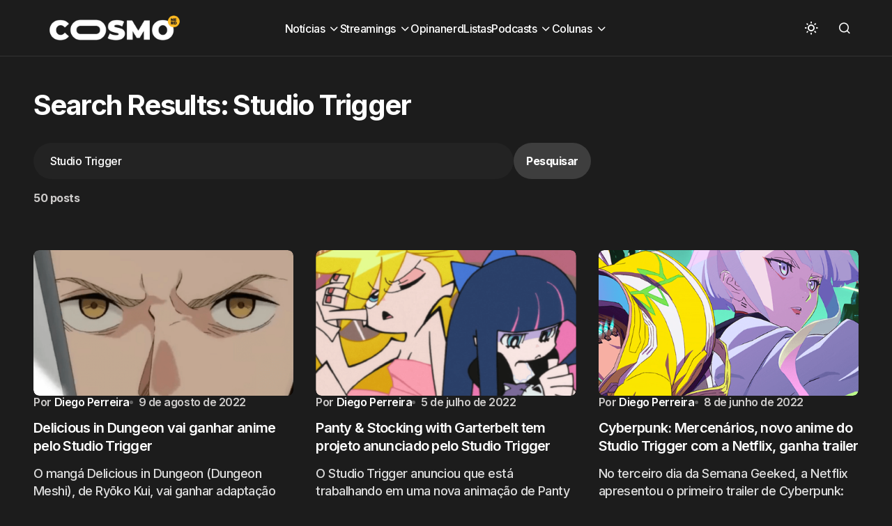

--- FILE ---
content_type: text/html; charset=UTF-8
request_url: https://cosmonerd.com.br/?s=Studio+Trigger
body_size: 14935
content:
<!doctype html>
<html lang="pt-BR">
<head>
	<meta charset="UTF-8" />
	<meta name="viewport" content="width=device-width, initial-scale=1" />
	<link rel="profile" href="https://gmpg.org/xfn/11" />

	<meta name='robots' content='noindex, follow' />
	<style>img:is([sizes="auto" i], [sizes^="auto," i]) { contain-intrinsic-size: 3000px 1500px }</style>
	
	<!-- This site is optimized with the Yoast SEO plugin v26.8 - https://yoast.com/product/yoast-seo-wordpress/ -->
	<title>Você pesquisou por Studio Trigger - CosmoNerd</title>
	<meta property="og:locale" content="pt_BR" />
	<meta property="og:type" content="article" />
	<meta property="og:title" content="Você pesquisou por Studio Trigger - CosmoNerd" />
	<meta property="og:url" content="https://cosmonerd.com.br/search/Studio Trigger/" />
	<meta property="og:site_name" content="CosmoNerd" />
	<meta name="twitter:card" content="summary_large_image" />
	<meta name="twitter:title" content="Você pesquisou por Studio Trigger - CosmoNerd" />
	<meta name="twitter:site" content="@cosmonerdbr" />
	<script type="application/ld+json" class="yoast-schema-graph">{"@context":"https://schema.org","@graph":[{"@type":["CollectionPage","SearchResultsPage"],"@id":"https://cosmonerd.com.br/?s=Studio%20Trigger","url":"https://cosmonerd.com.br/?s=Studio%20Trigger","name":"Você pesquisou por Studio Trigger - CosmoNerd","isPartOf":{"@id":"https://cosmonerd.com.br/#website"},"primaryImageOfPage":{"@id":"#primaryimage"},"image":{"@id":"#primaryimage"},"thumbnailUrl":"https://cosmonerd.com.br/wp-content/uploads/2022/08/cosmonerd-delicious-in-dungeon-anime.png","breadcrumb":{"@id":"#breadcrumb"},"inLanguage":"pt-BR"},{"@type":"ImageObject","inLanguage":"pt-BR","@id":"#primaryimage","url":"https://cosmonerd.com.br/wp-content/uploads/2022/08/cosmonerd-delicious-in-dungeon-anime.png","contentUrl":"https://cosmonerd.com.br/wp-content/uploads/2022/08/cosmonerd-delicious-in-dungeon-anime.png","width":1000,"height":450,"caption":"Delicious in Dungeon"},{"@type":"BreadcrumbList","@id":"#breadcrumb","itemListElement":[{"@type":"ListItem","position":1,"name":"Início","item":"https://cosmonerd.com.br/"},{"@type":"ListItem","position":2,"name":"Você pesquisou por Studio Trigger"}]},{"@type":"WebSite","@id":"https://cosmonerd.com.br/#website","url":"https://cosmonerd.com.br/","name":"CosmoNerd","description":"A cultura pop sem fronteiras","publisher":{"@id":"https://cosmonerd.com.br/#organization"},"alternateName":"Cosmo","potentialAction":[{"@type":"SearchAction","target":{"@type":"EntryPoint","urlTemplate":"https://cosmonerd.com.br/?s={search_term_string}"},"query-input":{"@type":"PropertyValueSpecification","valueRequired":true,"valueName":"search_term_string"}}],"inLanguage":"pt-BR"},{"@type":"Organization","@id":"https://cosmonerd.com.br/#organization","name":"CosmoNerd","alternateName":"Cosmo","url":"https://cosmonerd.com.br/","logo":{"@type":"ImageObject","inLanguage":"pt-BR","@id":"https://cosmonerd.com.br/#/schema/logo/image/","url":"https://cosmonerd.com.br/uploads//2023/02/Cosmo-2021-Branco.png","contentUrl":"https://cosmonerd.com.br/uploads//2023/02/Cosmo-2021-Branco.png","width":1240,"height":320,"caption":"CosmoNerd"},"image":{"@id":"https://cosmonerd.com.br/#/schema/logo/image/"},"sameAs":["https://www.facebook.com/cosmonerdbr","https://x.com/cosmonerdbr","https://www.instagram.com/cosmonerdbr","https://www.youtube.com/channel/UCX5sWEgwFaOrw2rGH3MNqOA"]}]}</script>
	<!-- / Yoast SEO plugin. -->


<link rel='dns-prefetch' href='//pagead2.googlesyndication.com' />
<link rel='dns-prefetch' href='//fonts.googleapis.com' />
<link rel='dns-prefetch' href='//fonts.gstatic.com' />
<link rel='dns-prefetch' href='//googleads.g.doubleclick.net' />
<link rel='dns-prefetch' href='//fundingchoicesmessages.google.com' />
<link rel='dns-prefetch' href='//www.gstatic.com' />
<link rel='dns-prefetch' href='//tpc.googlesyndication.com' />
<link href='https://fonts.gstatic.com' crossorigin rel='preconnect' />
<link rel="alternate" type="application/rss+xml" title="Feed para CosmoNerd &raquo;" href="https://cosmonerd.com.br/feed/" />
<script id="wpp-js" src="https://cosmonerd.com.br/wp-content/plugins/wordpress-popular-posts/assets/js/wpp.min.js?ver=7.3.6" data-sampling="0" data-sampling-rate="100" data-api-url="https://cosmonerd.com.br/wp-json/wordpress-popular-posts" data-post-id="0" data-token="e0ec24880b" data-lang="0" data-debug="0"></script>
<link rel="alternate" type="application/rss+xml" title="CosmoNerd &raquo; Feed do resultado da busca por &#8220;Studio Trigger&#8221;" href="https://cosmonerd.com.br/search/Studio+Trigger/feed/rss2/" />
<style id='wp-emoji-styles-inline-css'>

	img.wp-smiley, img.emoji {
		display: inline !important;
		border: none !important;
		box-shadow: none !important;
		height: 1em !important;
		width: 1em !important;
		margin: 0 0.07em !important;
		vertical-align: -0.1em !important;
		background: none !important;
		padding: 0 !important;
	}
</style>
<link rel='stylesheet' id='wp-block-library-css' href='https://cosmonerd.com.br/wp-includes/css/dist/block-library/style.min.css?ver=6.7.4' media='all' />
<style id='classic-theme-styles-inline-css'>
/*! This file is auto-generated */
.wp-block-button__link{color:#fff;background-color:#32373c;border-radius:9999px;box-shadow:none;text-decoration:none;padding:calc(.667em + 2px) calc(1.333em + 2px);font-size:1.125em}.wp-block-file__button{background:#32373c;color:#fff;text-decoration:none}
</style>
<style id='global-styles-inline-css'>
:root{--wp--preset--aspect-ratio--square: 1;--wp--preset--aspect-ratio--4-3: 4/3;--wp--preset--aspect-ratio--3-4: 3/4;--wp--preset--aspect-ratio--3-2: 3/2;--wp--preset--aspect-ratio--2-3: 2/3;--wp--preset--aspect-ratio--16-9: 16/9;--wp--preset--aspect-ratio--9-16: 9/16;--wp--preset--color--black: #000000;--wp--preset--color--cyan-bluish-gray: #abb8c3;--wp--preset--color--white: #FFFFFF;--wp--preset--color--pale-pink: #f78da7;--wp--preset--color--vivid-red: #cf2e2e;--wp--preset--color--luminous-vivid-orange: #ff6900;--wp--preset--color--luminous-vivid-amber: #fcb900;--wp--preset--color--light-green-cyan: #7bdcb5;--wp--preset--color--vivid-green-cyan: #00d084;--wp--preset--color--pale-cyan-blue: #8ed1fc;--wp--preset--color--vivid-cyan-blue: #0693e3;--wp--preset--color--vivid-purple: #9b51e0;--wp--preset--color--blue: #59BACC;--wp--preset--color--green: #58AD69;--wp--preset--color--orange: #FFBC49;--wp--preset--color--red: #e32c26;--wp--preset--color--gray-50: #f8f9fa;--wp--preset--color--gray-100: #f8f9fb;--wp--preset--color--gray-200: #E0E0E0;--wp--preset--color--primary: #1D1D1F;--wp--preset--color--secondary: #616162;--wp--preset--color--layout: #f1f1f2;--wp--preset--color--border: #E4E4E4;--wp--preset--color--divider: #1D1D1F;--wp--preset--gradient--vivid-cyan-blue-to-vivid-purple: linear-gradient(135deg,rgba(6,147,227,1) 0%,rgb(155,81,224) 100%);--wp--preset--gradient--light-green-cyan-to-vivid-green-cyan: linear-gradient(135deg,rgb(122,220,180) 0%,rgb(0,208,130) 100%);--wp--preset--gradient--luminous-vivid-amber-to-luminous-vivid-orange: linear-gradient(135deg,rgba(252,185,0,1) 0%,rgba(255,105,0,1) 100%);--wp--preset--gradient--luminous-vivid-orange-to-vivid-red: linear-gradient(135deg,rgba(255,105,0,1) 0%,rgb(207,46,46) 100%);--wp--preset--gradient--very-light-gray-to-cyan-bluish-gray: linear-gradient(135deg,rgb(238,238,238) 0%,rgb(169,184,195) 100%);--wp--preset--gradient--cool-to-warm-spectrum: linear-gradient(135deg,rgb(74,234,220) 0%,rgb(151,120,209) 20%,rgb(207,42,186) 40%,rgb(238,44,130) 60%,rgb(251,105,98) 80%,rgb(254,248,76) 100%);--wp--preset--gradient--blush-light-purple: linear-gradient(135deg,rgb(255,206,236) 0%,rgb(152,150,240) 100%);--wp--preset--gradient--blush-bordeaux: linear-gradient(135deg,rgb(254,205,165) 0%,rgb(254,45,45) 50%,rgb(107,0,62) 100%);--wp--preset--gradient--luminous-dusk: linear-gradient(135deg,rgb(255,203,112) 0%,rgb(199,81,192) 50%,rgb(65,88,208) 100%);--wp--preset--gradient--pale-ocean: linear-gradient(135deg,rgb(255,245,203) 0%,rgb(182,227,212) 50%,rgb(51,167,181) 100%);--wp--preset--gradient--electric-grass: linear-gradient(135deg,rgb(202,248,128) 0%,rgb(113,206,126) 100%);--wp--preset--gradient--midnight: linear-gradient(135deg,rgb(2,3,129) 0%,rgb(40,116,252) 100%);--wp--preset--font-size--small: 13px;--wp--preset--font-size--medium: 20px;--wp--preset--font-size--large: 36px;--wp--preset--font-size--x-large: 42px;--wp--preset--spacing--20: 0.44rem;--wp--preset--spacing--30: 0.67rem;--wp--preset--spacing--40: 1rem;--wp--preset--spacing--50: 1.5rem;--wp--preset--spacing--60: 2.25rem;--wp--preset--spacing--70: 3.38rem;--wp--preset--spacing--80: 5.06rem;--wp--preset--shadow--natural: 6px 6px 9px rgba(0, 0, 0, 0.2);--wp--preset--shadow--deep: 12px 12px 50px rgba(0, 0, 0, 0.4);--wp--preset--shadow--sharp: 6px 6px 0px rgba(0, 0, 0, 0.2);--wp--preset--shadow--outlined: 6px 6px 0px -3px rgba(255, 255, 255, 1), 6px 6px rgba(0, 0, 0, 1);--wp--preset--shadow--crisp: 6px 6px 0px rgba(0, 0, 0, 1);}:where(.is-layout-flex){gap: 0.5em;}:where(.is-layout-grid){gap: 0.5em;}body .is-layout-flex{display: flex;}.is-layout-flex{flex-wrap: wrap;align-items: center;}.is-layout-flex > :is(*, div){margin: 0;}body .is-layout-grid{display: grid;}.is-layout-grid > :is(*, div){margin: 0;}:where(.wp-block-columns.is-layout-flex){gap: 2em;}:where(.wp-block-columns.is-layout-grid){gap: 2em;}:where(.wp-block-post-template.is-layout-flex){gap: 1.25em;}:where(.wp-block-post-template.is-layout-grid){gap: 1.25em;}.has-black-color{color: var(--wp--preset--color--black) !important;}.has-cyan-bluish-gray-color{color: var(--wp--preset--color--cyan-bluish-gray) !important;}.has-white-color{color: var(--wp--preset--color--white) !important;}.has-pale-pink-color{color: var(--wp--preset--color--pale-pink) !important;}.has-vivid-red-color{color: var(--wp--preset--color--vivid-red) !important;}.has-luminous-vivid-orange-color{color: var(--wp--preset--color--luminous-vivid-orange) !important;}.has-luminous-vivid-amber-color{color: var(--wp--preset--color--luminous-vivid-amber) !important;}.has-light-green-cyan-color{color: var(--wp--preset--color--light-green-cyan) !important;}.has-vivid-green-cyan-color{color: var(--wp--preset--color--vivid-green-cyan) !important;}.has-pale-cyan-blue-color{color: var(--wp--preset--color--pale-cyan-blue) !important;}.has-vivid-cyan-blue-color{color: var(--wp--preset--color--vivid-cyan-blue) !important;}.has-vivid-purple-color{color: var(--wp--preset--color--vivid-purple) !important;}.has-black-background-color{background-color: var(--wp--preset--color--black) !important;}.has-cyan-bluish-gray-background-color{background-color: var(--wp--preset--color--cyan-bluish-gray) !important;}.has-white-background-color{background-color: var(--wp--preset--color--white) !important;}.has-pale-pink-background-color{background-color: var(--wp--preset--color--pale-pink) !important;}.has-vivid-red-background-color{background-color: var(--wp--preset--color--vivid-red) !important;}.has-luminous-vivid-orange-background-color{background-color: var(--wp--preset--color--luminous-vivid-orange) !important;}.has-luminous-vivid-amber-background-color{background-color: var(--wp--preset--color--luminous-vivid-amber) !important;}.has-light-green-cyan-background-color{background-color: var(--wp--preset--color--light-green-cyan) !important;}.has-vivid-green-cyan-background-color{background-color: var(--wp--preset--color--vivid-green-cyan) !important;}.has-pale-cyan-blue-background-color{background-color: var(--wp--preset--color--pale-cyan-blue) !important;}.has-vivid-cyan-blue-background-color{background-color: var(--wp--preset--color--vivid-cyan-blue) !important;}.has-vivid-purple-background-color{background-color: var(--wp--preset--color--vivid-purple) !important;}.has-black-border-color{border-color: var(--wp--preset--color--black) !important;}.has-cyan-bluish-gray-border-color{border-color: var(--wp--preset--color--cyan-bluish-gray) !important;}.has-white-border-color{border-color: var(--wp--preset--color--white) !important;}.has-pale-pink-border-color{border-color: var(--wp--preset--color--pale-pink) !important;}.has-vivid-red-border-color{border-color: var(--wp--preset--color--vivid-red) !important;}.has-luminous-vivid-orange-border-color{border-color: var(--wp--preset--color--luminous-vivid-orange) !important;}.has-luminous-vivid-amber-border-color{border-color: var(--wp--preset--color--luminous-vivid-amber) !important;}.has-light-green-cyan-border-color{border-color: var(--wp--preset--color--light-green-cyan) !important;}.has-vivid-green-cyan-border-color{border-color: var(--wp--preset--color--vivid-green-cyan) !important;}.has-pale-cyan-blue-border-color{border-color: var(--wp--preset--color--pale-cyan-blue) !important;}.has-vivid-cyan-blue-border-color{border-color: var(--wp--preset--color--vivid-cyan-blue) !important;}.has-vivid-purple-border-color{border-color: var(--wp--preset--color--vivid-purple) !important;}.has-vivid-cyan-blue-to-vivid-purple-gradient-background{background: var(--wp--preset--gradient--vivid-cyan-blue-to-vivid-purple) !important;}.has-light-green-cyan-to-vivid-green-cyan-gradient-background{background: var(--wp--preset--gradient--light-green-cyan-to-vivid-green-cyan) !important;}.has-luminous-vivid-amber-to-luminous-vivid-orange-gradient-background{background: var(--wp--preset--gradient--luminous-vivid-amber-to-luminous-vivid-orange) !important;}.has-luminous-vivid-orange-to-vivid-red-gradient-background{background: var(--wp--preset--gradient--luminous-vivid-orange-to-vivid-red) !important;}.has-very-light-gray-to-cyan-bluish-gray-gradient-background{background: var(--wp--preset--gradient--very-light-gray-to-cyan-bluish-gray) !important;}.has-cool-to-warm-spectrum-gradient-background{background: var(--wp--preset--gradient--cool-to-warm-spectrum) !important;}.has-blush-light-purple-gradient-background{background: var(--wp--preset--gradient--blush-light-purple) !important;}.has-blush-bordeaux-gradient-background{background: var(--wp--preset--gradient--blush-bordeaux) !important;}.has-luminous-dusk-gradient-background{background: var(--wp--preset--gradient--luminous-dusk) !important;}.has-pale-ocean-gradient-background{background: var(--wp--preset--gradient--pale-ocean) !important;}.has-electric-grass-gradient-background{background: var(--wp--preset--gradient--electric-grass) !important;}.has-midnight-gradient-background{background: var(--wp--preset--gradient--midnight) !important;}.has-small-font-size{font-size: var(--wp--preset--font-size--small) !important;}.has-medium-font-size{font-size: var(--wp--preset--font-size--medium) !important;}.has-large-font-size{font-size: var(--wp--preset--font-size--large) !important;}.has-x-large-font-size{font-size: var(--wp--preset--font-size--x-large) !important;}
:where(.wp-block-post-template.is-layout-flex){gap: 1.25em;}:where(.wp-block-post-template.is-layout-grid){gap: 1.25em;}
:where(.wp-block-columns.is-layout-flex){gap: 2em;}:where(.wp-block-columns.is-layout-grid){gap: 2em;}
:root :where(.wp-block-pullquote){font-size: 1.5em;line-height: 1.6;}
</style>
<style id='dominant-color-styles-inline-css'>
img[data-dominant-color]:not(.has-transparency) { background-color: var(--dominant-color); }
</style>
<link rel='stylesheet' id='wordpress-popular-posts-css-css' href='https://cosmonerd.com.br/wp-content/plugins/wordpress-popular-posts/assets/css/wpp.css?ver=7.3.6' media='all' />
<link rel='stylesheet' id='csco-styles-css' href='https://cosmonerd.com.br/wp-content/themes/swyft/style.css?ver=1.0.2' media='all' />
<link rel='stylesheet' id='cca545ce7d980804b27ea3c2f4200539-css' href='https://fonts.googleapis.com/css?family=Inter%3A400%2C500%2C700%2C600&#038;subset=latin%2Clatin-ext%2Ccyrillic%2Ccyrillic-ext%2Cvietnamese&#038;display=swap&#038;ver=1.0.2' media='all' />
<style id='cs-customizer-output-styles-inline-css'>
:root{--cs-light-site-background:#FFFFFF;--cs-dark-site-background:#1c1c1c;--cs-light-layout-background:#f1f1f2;--cs-dark-layout-background:#232323;--cs-light-primary-color:#1D1D1F;--cs-dark-primary-color:#FFFFFF;--cs-light-secondary-color:#616162;--cs-dark-secondary-color:#CDCBCA;--cs-light-accent-color:#f2a50c;--cs-dark-accent-color:#f2a50c;--cs-light-button-hover-background:#f2a50c;--cs-dark-button-hover-background:#29292a;--cs-light-button-hover-color:#FFFFFF;--cs-dark-button-hover-color:#FFFFFF;--cs-light-button-background:#1D1D1F;--cs-dark-button-background:#3e3e3e;--cs-light-button-color:#FFFFFF;--cs-dark-button-color:#FFFFFF;--cs-light-secondary-button-background:#EDEDED;--cs-dark-secondary-button-background:#3e3e3e;--cs-light-secondary-button-color:#1D1D1F;--cs-dark-secondary-button-color:#FFFFFF;--cs-light-border-color:#E4E4E4;--cs-dark-border-color:#343434;--cs-light-divider-color:#1D1D1F;--cs-dark-divider-color:#494949;--cs-layout-elements-border-radius:4px;--cs-thumbnail-border-radius:8px;--cs-button-border-radius:26px;--cs-heading-1-font-size:3.5rem;--cs-heading-2-font-size:2.5rem;--cs-heading-3-font-size:2rem;--cs-heading-4-font-size:1.625rem;--cs-heading-5-font-size:1.5rem;--cs-heading-6-font-size:1.375rem;--cs-header-initial-height:80px;--cs-header-height:80px;--cs-header-border-width:1px;}:root, [data-scheme="light"]{--cs-light-overlay-background-rgb:0,0,0;}:root, [data-scheme="dark"]{--cs-dark-overlay-background-rgb:0,0,0;}.cs-posts-area__home{--cs-posts-area-grid-row-gap:64px;--cs-entry-title-font-size:3.5;}.cs-posts-area__archive.cs-posts-area__grid{--cs-posts-area-grid-columns:3;--cs-posts-area-grid-column-gap:32px;}.cs-posts-area__archive{--cs-posts-area-grid-row-gap:64px;--cs-entry-title-font-size:1.5;}.cs-read-next .cs-posts-area__read-next{--cs-posts-area-grid-row-gap:64px;}.cs-posts-area__read-next{--cs-entry-title-font-size:1.5;}@media (max-width: 1199.98px){.cs-posts-area__home{--cs-posts-area-grid-row-gap:48px;--cs-entry-title-font-size:1.5;}.cs-posts-area__archive.cs-posts-area__grid{--cs-posts-area-grid-columns:3;--cs-posts-area-grid-column-gap:24px;}.cs-posts-area__archive{--cs-posts-area-grid-row-gap:48px;--cs-entry-title-font-size:1.5;}.cs-read-next .cs-posts-area__read-next{--cs-posts-area-grid-row-gap:48px;}.cs-posts-area__read-next{--cs-entry-title-font-size:1.5;}}@media (max-width: 991.98px){.cs-posts-area__home{--cs-posts-area-grid-row-gap:40px;--cs-entry-title-font-size:1.5;}.cs-posts-area__archive.cs-posts-area__grid{--cs-posts-area-grid-columns:2;--cs-posts-area-grid-column-gap:24px;}.cs-posts-area__archive{--cs-posts-area-grid-row-gap:40px;--cs-entry-title-font-size:1.5;}.cs-posts-area__read-next{--cs-entry-title-font-size:1.5;}}@media (max-width: 575.98px){.cs-posts-area__home{--cs-posts-area-grid-row-gap:40px;--cs-entry-title-font-size:1.5;}.cs-posts-area__archive.cs-posts-area__grid{--cs-posts-area-grid-columns:1;--cs-posts-area-grid-column-gap:24px;}.cs-posts-area__archive{--cs-posts-area-grid-row-gap:40px;--cs-entry-title-font-size:1.5;}.cs-read-next .cs-posts-area__read-next{--cs-posts-area-grid-row-gap:40px;}.cs-posts-area__read-next{--cs-entry-title-font-size:1.5;}}
</style>
<script defer src="//pagead2.googlesyndication.com/pagead/js/adsbygoogle.js?ver=6.7.4" id="csco_adsense-js"></script>

<!-- This site is using AdRotate v5.17.2 to display their advertisements - https://ajdg.solutions/ -->
<!-- AdRotate CSS -->
<style type="text/css" media="screen">
	.g { margin:0px; padding:0px; overflow:hidden; line-height:1; zoom:1; }
	.g img { height:auto; }
	.g-col { position:relative; float:left; }
	.g-col:first-child { margin-left: 0; }
	.g-col:last-child { margin-right: 0; }
	@media only screen and (max-width: 480px) {
		.g-col, .g-dyn, .g-single { width:100%; margin-left:0; margin-right:0; }
	}
</style>
<!-- /AdRotate CSS -->

<meta name="generator" content="auto-sizes 1.4.0">
<meta name="generator" content="dominant-color-images 1.2.0">
<meta name="generator" content="performance-lab 4.0.1; plugins: auto-sizes, dominant-color-images, speculation-rules, webp-uploads">
<meta name="generator" content="webp-uploads 2.6.1">
            <style id="wpp-loading-animation-styles">@-webkit-keyframes bgslide{from{background-position-x:0}to{background-position-x:-200%}}@keyframes bgslide{from{background-position-x:0}to{background-position-x:-200%}}.wpp-widget-block-placeholder,.wpp-shortcode-placeholder{margin:0 auto;width:60px;height:3px;background:#dd3737;background:linear-gradient(90deg,#dd3737 0%,#571313 10%,#dd3737 100%);background-size:200% auto;border-radius:3px;-webkit-animation:bgslide 1s infinite linear;animation:bgslide 1s infinite linear}</style>
            <style id='cs-theme-typography'>
	:root {
		/* Base Font */
		--cs-font-base-family: Inter;
		--cs-font-base-size: 1rem;
		--cs-font-base-weight: 400;
		--cs-font-base-style: normal;
		--cs-font-base-letter-spacing: normal;
		--cs-font-base-line-height: 1.5;

		/* Primary Font */
		--cs-font-primary-family: Inter;
		--cs-font-primary-size: 1rem;
		--cs-font-primary-weight: 700;
		--cs-font-primary-style: normal;
		--cs-font-primary-letter-spacing: -0.03125em;
		--cs-font-primary-text-transform: none;
		--cs-font-primary-line-height: 1.4;

		/* Secondary Font */
		--cs-font-secondary-family: Inter;
		--cs-font-secondary-size: 0.8125rem;
		--cs-font-secondary-weight: 500;
		--cs-font-secondary-style: normal;
		--cs-font-secondary-letter-spacing: -0.03em;
		--cs-font-secondary-text-transform: none;
		--cs-font-secondary-line-height: 1.4;

		/* Post Title Font Size */
		--cs-font-post-title-family: Inter;
		--cs-font-post-title-weight: 700;
		--cs-font-post-title-size: 3.5rem;
		--cs-font-post-title-letter-spacing: -0.04em;
		--cs-font-post-title-line-height: 1.12;

		/* Post Subbtitle */
		--cs-font-post-subtitle-family: Inter;
		--cs-font-post-subtitle-weight: 500;
		--cs-font-post-subtitle-size: 1.25rem;
		--cs-font-post-subtitle-letter-spacing: -0.03em;
		--cs-font-post-subtitle-line-height: 1.4;

		/* Post Category Font */
		--cs-font-category-family: Inter;
		--cs-font-category-size: 0.9375rem;
		--cs-font-category-weight: 500;
		--cs-font-category-style: normal;
		--cs-font-category-letter-spacing: -0.03em;
		--cs-font-category-text-transform: none;
		--cs-font-category-line-height: 1.4;

		/* Post Meta Font */
		--cs-font-post-meta-family: Inter;
		--cs-font-post-meta-size: 1rem;
		--cs-font-post-meta-weight: 600;
		--cs-font-post-meta-style: normal;
		--cs-font-post-meta-letter-spacing: -0.03em;
		--cs-font-post-meta-text-transform: none;
		--cs-font-post-meta-line-height: 1.2;

		/* Post Content */
		--cs-font-post-content-family: Inter;
		--cs-font-post-content-weight: 400;
		--cs-font-post-content-size: 1.25rem;
		--cs-font-post-content-letter-spacing: -0.03em;
		--cs-font-post-content-line-height: 1.5;

		/* Input Font */
		--cs-font-input-family: Inter;
		--cs-font-input-size: 1rem;
		--cs-font-input-weight: 500;
		--cs-font-input-style: normal;
		--cs-font-input-line-height: 1.4rem;
		--cs-font-input-letter-spacing: -0.025em;
		--cs-font-input-text-transform: none;

		/* Entry Title Font Size */
		--cs-font-entry-title-family: Inter;
		--cs-font-entry-title-weight: 600;
		--cs-font-entry-title-letter-spacing: -0.036em;
		--cs-font-entry-title-line-height: 1.3;

		/* Entry Excerpt */
		--cs-font-entry-excerpt-family: Inter;
		--cs-font-entry-excerpt-weight: 500;
		--cs-font-entry-excerpt-size: 1.125rem;
		--cs-font-entry-excerpt-letter-spacing: -0.03em;
		--cs-font-entry-excerpt-line-height: 1.4;

		/* Logos --------------- */

		/* Main Logo */
		--cs-font-main-logo-family: Inter;
		--cs-font-main-logo-size: 1.375rem;
		--cs-font-main-logo-weight: 700;
		--cs-font-main-logo-style: normal;
		--cs-font-main-logo-letter-spacing: -0.04em;
		--cs-font-main-logo-text-transform: none;

		/* Footer Logo */
		--cs-font-footer-logo-family: Inter;
		--cs-font-footer-logo-size: 1.375rem;
		--cs-font-footer-logo-weight: 700;
		--cs-font-footer-logo-style: normal;
		--cs-font-footer-logo-letter-spacing: -0.04em;
		--cs-font-footer-logo-text-transform: none;

		/* Headings --------------- */

		/* Headings */
		--cs-font-headings-family: Inter;
		--cs-font-headings-weight: 700;
		--cs-font-headings-style: normal;
		--cs-font-headings-line-height: 1.12;
		--cs-font-headings-letter-spacing: -0.04em;
		--cs-font-headings-text-transform: none;

		/* Menu Font --------------- */

		/* Menu */
		/* Used for main top level menu elements. */
		--cs-font-menu-family: Inter;
		--cs-font-menu-size: 1rem;
		--cs-font-menu-weight: 500;
		--cs-font-menu-style: normal;
		--cs-font-menu-letter-spacing: -0.03em;
		--cs-font-menu-text-transform: none;
		--cs-font-menu-line-height: 1.4;

		/* Submenu Font */
		/* Used for submenu elements. */
		--cs-font-submenu-family: Inter;
		--cs-font-submenu-size: 1rem;
		--cs-font-submenu-weight: 500;
		--cs-font-submenu-style: normal;
		--cs-font-submenu-letter-spacing: -0.03em;
		--cs-font-submenu-text-transform: none;
		--cs-font-submenu-line-height: 1.4;

		/* Footer Menu */
		--cs-font-footer-menu-family: Inter;
		--cs-font-footer-menu-size: 1rem;
		--cs-font-footer-menu-weight: 500;
		--cs-font-footer-menu-style: normal;
		--cs-font-footer-menu-letter-spacing: -0.03em;
		--cs-font-footer-menu-text-transform: none;
		--cs-font-footer-menu-line-height: 1.4;

		/* Footer Submenu Font */
		--cs-font-footer-submenu-family: Inter;
		--cs-font-footer-submenu-size: 1rem;
		--cs-font-footer-submenu-weight: 500;
		--cs-font-footer-submenu-style: normal;
		--cs-font-footer-submenu-letter-spacing: -0.03125em;
		--cs-font-footer-submenu-text-transform: none;
		--cs-font-footer-submenu-line-height: 1.2;
	}
</style>
<meta name="generator" content="speculation-rules 1.6.0">
<meta name="redi-version" content="1.2.7" /><link rel="icon" href="https://cosmonerd.com.br/wp-content/uploads/2021/02/cropped-favicon-cosmonerd-2021-148x148.jpg" sizes="32x32" />
<link rel="icon" href="https://cosmonerd.com.br/wp-content/uploads/2021/02/cropped-favicon-cosmonerd-2021-296x296.jpg" sizes="192x192" />
<link rel="apple-touch-icon" href="https://cosmonerd.com.br/wp-content/uploads/2021/02/cropped-favicon-cosmonerd-2021-296x296.jpg" />
<meta name="msapplication-TileImage" content="https://cosmonerd.com.br/wp-content/uploads/2021/02/cropped-favicon-cosmonerd-2021-296x296.jpg" />
		<style id="wp-custom-css">
			.cs-custom-content.cs-custom-content-header-after{
	display: grid;
  place-items: center;
  margin-top: 20px;
}

.cs-custom-content.cs-custom-content-main-before{
	display: grid;
  place-items: center;
  margin-bottom: 40px;
}

.cs-custom-content.cs-custom-content-site_content-after{
	display: grid;
  place-items: center;
  margin-bottom: 40px;
}

.cs-custom-content.cs-custom-content-post-before{
	display: grid;
  place-items: center;
}

.cs-custom-content.cs-custom-content-hero-after{
	display: grid;
  place-items: center;
  margin-bottom: 40px;
}
/* Centralizar todas as imagens no site */
img {
  display: block;
  margin-left: auto;
  margin-right: auto;
}

/* Centralizar todas as imagens que são banners */
.banner {
  display: block;
  margin-left: auto;
  margin-right: auto;
}

/* Container para centralizar o banner */
.banner-link {
  display: flex;
  justify-content: center;
  align-items: center;
}

/* Esconde a imagem mobile por padrão */
.banner-mobile {
  display: none;
}

/* Mostra a imagem desktop em telas maiores */
.banner-desktop {
  width: 100%;
  max-width: 100%;
  height: auto;
}

/* Mostra a imagem mobile e esconde a desktop em telas menores */
@media (max-width: 767px) {
  .banner-desktop {
    display: none;
  }
  .banner-mobile {
    display: block;
    width: 100%;
    max-width: 100%;
    height: auto;
  }
}

/* Centraliza o iframe e outros embeds */
iframe, .youtube-video, .instagram-media {
  display: block;
  margin-left: auto;
  margin-right: auto;
  max-width: 100% !important; /* Ajuste a largura conforme necessário */
}

/* Ajusta o estilo para o conteúdo embutido, como iframes e embeds */
.wp-block-embed, .embed-container {
  display: block;
  margin-left: auto;
  margin-right: auto;
  max-width: 100%;
  text-align: center; /* Garante que o contêiner esteja alinhado ao centro */
}

/* Garante que o iframe esteja centralizado no contêiner pai */
embed-container, .wp-block-embed, iframe {
  display: block;
  margin-left: auto;
  margin-right: auto;
}
		</style>
		
<!-- Google tag (gtag.js) -->
<script async src="https://www.googletagmanager.com/gtag/js?id=G-XP8Q3B0Q64"></script>
<script>
  window.dataLayer = window.dataLayer || [];
  function gtag(){dataLayer.push(arguments);}
  gtag('js', new Date());

  gtag('config', 'G-XP8Q3B0Q64');
</script>
</head>

<body class="search search-results wp-embed-responsive cs-page-layout-disabled cs-navbar-smart-enabled cs-sticky-sidebar-enabled cs-stick-to-bottom" data-scheme='dark'>


<script data-cfasync="false" type="text/javascript" id="clever-core">
/* <![CDATA[ */
    (function (document, window) {
        var a, c = document.createElement("script"), f = window.frameElement;

        c.id = "CleverCoreLoader49656";
        c.src = "https://scripts.cleverwebserver.com/e4e13c3ff0c5a77ff11d6cb979ba7187.js";

        c.async = !0;
        c.type = "text/javascript";
        c.setAttribute("data-target", window.name || (f && f.getAttribute("id")));
        c.setAttribute("data-callback", "put-your-callback-function-here");
        c.setAttribute("data-callback-url-click", "put-your-click-macro-here");
        c.setAttribute("data-callback-url-view", "put-your-view-macro-here");
        

        try {
            a = parent.document.getElementsByTagName("script")[0] || document.getElementsByTagName("script")[0];
        } catch (e) {
            a = !1;
        }

        a || (a = document.getElementsByTagName("head")[0] || document.getElementsByTagName("body")[0]);
        a.parentNode.insertBefore(c, a);
    })(document, window);
/* ]]> */
</script>


	<div class="cs-site-overlay"></div>

	<div class="cs-offcanvas">
		<div class="cs-offcanvas__header">
			
					<div class="cs-logo">
			<a class="cs-header__logo cs-logo-default " href="https://cosmonerd.com.br/">
				<img src="https://cosmonerd.com.br/wp-content/uploads/2024/02/Cosmo-2021-Preto.png"  alt="CosmoNerd"  width="232.5"  height="60" >			</a>

									<a class="cs-header__logo cs-logo-dark " href="https://cosmonerd.com.br/">
							<img src="https://cosmonerd.com.br/wp-content/uploads/2024/02/Cosmo-2021-Branco2.png"  alt="CosmoNerd"  width="232.5"  height="60" >						</a>
							</div>
		
			<nav class="cs-offcanvas__nav">
				<span class="cs-offcanvas__toggle" role="button" aria-label="Close mobile menu button"><i class="cs-icon cs-icon-x"></i></span>
			</nav>

					</div>
		<aside class="cs-offcanvas__sidebar">
			<div class="cs-offcanvas__inner cs-offcanvas__area cs-widget-area">
				<div class="widget widget_nav_menu"><div class="menu-cosmo-2024-container"><ul id="menu-cosmo-2024" class="menu"><li id="menu-item-236122" class="menu-item menu-item-type-taxonomy menu-item-object-category menu-item-has-children menu-item-236122"><a href="https://cosmonerd.com.br/noticia/">Notícias</a>
<ul class="sub-menu">
	<li id="menu-item-233803" class="menu-item menu-item-type-taxonomy menu-item-object-category menu-item-233803"><a href="https://cosmonerd.com.br/filmes/">Filmes</a></li>
	<li id="menu-item-233808" class="menu-item menu-item-type-taxonomy menu-item-object-category menu-item-233808"><a href="https://cosmonerd.com.br/series/">Séries</a></li>
	<li id="menu-item-233806" class="menu-item menu-item-type-taxonomy menu-item-object-category menu-item-233806"><a href="https://cosmonerd.com.br/games/">Games</a></li>
	<li id="menu-item-233807" class="menu-item menu-item-type-taxonomy menu-item-object-category menu-item-233807"><a href="https://cosmonerd.com.br/hqs-e-livros/">Hqs e Livros</a></li>
	<li id="menu-item-233805" class="menu-item menu-item-type-taxonomy menu-item-object-category menu-item-233805"><a href="https://cosmonerd.com.br/animes-e-mangas/">Animes e Mangás</a></li>
	<li id="menu-item-233809" class="menu-item menu-item-type-taxonomy menu-item-object-category menu-item-233809"><a href="https://cosmonerd.com.br/tech/">Tech</a></li>
</ul>
</li>
<li id="menu-item-233821" class="menu-item menu-item-type-custom menu-item-object-custom menu-item-has-children menu-item-233821"><a>Streamings</a>
<ul class="sub-menu">
	<li id="menu-item-233822" class="menu-item menu-item-type-custom menu-item-object-custom menu-item-233822"><a href="https://cosmonerd.com.br/tag/netflix/">Netflix</a></li>
	<li id="menu-item-233823" class="menu-item menu-item-type-custom menu-item-object-custom menu-item-233823"><a href="https://cosmonerd.com.br/tag/prime-video/">Prime Video</a></li>
	<li id="menu-item-233824" class="menu-item menu-item-type-custom menu-item-object-custom menu-item-233824"><a href="https://cosmonerd.com.br/tag/disney-plus/">Disney Plus</a></li>
	<li id="menu-item-236115" class="menu-item menu-item-type-custom menu-item-object-custom menu-item-236115"><a href="https://cosmonerd.com.br/tag/paramount-plus/">Paramount Plus</a></li>
	<li id="menu-item-236111" class="menu-item menu-item-type-custom menu-item-object-custom menu-item-236111"><a href="https://cosmonerd.com.br/tag/max/">MAX</a></li>
	<li id="menu-item-236112" class="menu-item menu-item-type-custom menu-item-object-custom menu-item-236112"><a href="https://cosmonerd.com.br/tag/globo-play/">Globoplay</a></li>
	<li id="menu-item-236113" class="menu-item menu-item-type-custom menu-item-object-custom menu-item-236113"><a href="https://cosmonerd.com.br/tag/apple-tv/">Apple TV+</a></li>
	<li id="menu-item-236114" class="menu-item menu-item-type-custom menu-item-object-custom menu-item-236114"><a href="https://cosmonerd.com.br/tag/mubi/">Mubi</a></li>
	<li id="menu-item-236116" class="menu-item menu-item-type-custom menu-item-object-custom menu-item-236116"><a href="https://cosmonerd.com.br/tag/crunchyroll/">Crunchyroll</a></li>
	<li id="menu-item-236110" class="menu-item menu-item-type-custom menu-item-object-custom menu-item-236110"><a href="https://cosmonerd.com.br/tag/spotify/">Spotify</a></li>
</ul>
</li>
<li id="menu-item-233810" class="menu-item menu-item-type-taxonomy menu-item-object-category menu-item-233810"><a href="https://cosmonerd.com.br/opinanerd/">Opinanerd</a></li>
<li id="menu-item-233811" class="menu-item menu-item-type-taxonomy menu-item-object-category menu-item-233811"><a href="https://cosmonerd.com.br/listas/">Listas</a></li>
<li id="menu-item-233812" class="menu-item menu-item-type-taxonomy menu-item-object-category menu-item-has-children menu-item-233812"><a href="https://cosmonerd.com.br/podcast/">Podcasts</a>
<ul class="sub-menu">
	<li id="menu-item-233813" class="menu-item menu-item-type-taxonomy menu-item-object-category menu-item-233813"><a href="https://cosmonerd.com.br/podcast/se-anime/">Se Anime</a></li>
</ul>
</li>
<li id="menu-item-233814" class="menu-item menu-item-type-taxonomy menu-item-object-category menu-item-has-children menu-item-233814"><a href="https://cosmonerd.com.br/outros/colunas/">Colunas</a>
<ul class="sub-menu">
	<li id="menu-item-233815" class="menu-item menu-item-type-taxonomy menu-item-object-category menu-item-233815"><a href="https://cosmonerd.com.br/outros/colunas/animaland/">Animaland</a></li>
	<li id="menu-item-233816" class="menu-item menu-item-type-taxonomy menu-item-object-category menu-item-233816"><a href="https://cosmonerd.com.br/outros/colunas/bestiario-criativo/">Bestiário Criativo</a></li>
	<li id="menu-item-233817" class="menu-item menu-item-type-taxonomy menu-item-object-category menu-item-233817"><a href="https://cosmonerd.com.br/outros/colunas/girl-space/">Girl Space</a></li>
	<li id="menu-item-233818" class="menu-item menu-item-type-taxonomy menu-item-object-category menu-item-233818"><a href="https://cosmonerd.com.br/outros/colunas/mundo-cosplay/">Mundo Cosplay</a></li>
	<li id="menu-item-233819" class="menu-item menu-item-type-taxonomy menu-item-object-category menu-item-233819"><a href="https://cosmonerd.com.br/outros/colunas/nerd-ale/">Nerd Ale</a></li>
	<li id="menu-item-233820" class="menu-item menu-item-type-taxonomy menu-item-object-category menu-item-233820"><a href="https://cosmonerd.com.br/outros/colunas/nos-embalos-do-k-pop/">Nos Embalos do K-Pop</a></li>
</ul>
</li>
</ul></div></div>
				
				<div class="widget block-15 widget_block">
<h2 class="wp-block-heading">Teste</h2>
</div>
				<div class="cs-offcanvas__bottombar">
							<div class="cs-social">
														</div>
					<span class="cs-site-scheme-toggle cs-offcanvas__scheme-toggle" role="button" aria-label="Scheme Toggle">
				<span class="cs-header__scheme-toggle-icons">
					<i class="cs-header__scheme-toggle-icon cs-icon cs-icon-light-mode"></i>
					<i class="cs-header__scheme-toggle-icon cs-icon cs-icon-dark-mode"></i>
				</span>
			</span>
						</div>
			</div>
		</aside>
	</div>
	
<div id="page" class="cs-site">

	
	<div class="cs-site-inner">

		
		
<div class="cs-header-before"></div>

<header class="cs-header cs-header-stretch">
	<div class="cs-container">
		<div class="cs-header__inner cs-header__inner-desktop">
			<div class="cs-header__col cs-col-left">
						<div class="cs-logo">
			<a class="cs-header__logo cs-logo-default " href="https://cosmonerd.com.br/">
				<img src="https://cosmonerd.com.br/wp-content/uploads/2024/02/Cosmo-2021-Preto.png"  alt="CosmoNerd"  width="232.5"  height="60" >			</a>

									<a class="cs-header__logo cs-logo-dark " href="https://cosmonerd.com.br/">
							<img src="https://cosmonerd.com.br/wp-content/uploads/2024/02/Cosmo-2021-Branco2.png"  alt="CosmoNerd"  width="232.5"  height="60" >						</a>
							</div>
					</div>

			<div class="cs-header__col cs-col-center">
				<nav class="cs-header__nav"><ul id="menu-cosmo-2025" class="cs-header__nav-inner"><li class="menu-item menu-item-type-taxonomy menu-item-object-category menu-item-has-children menu-item-236122"><a href="https://cosmonerd.com.br/noticia/"><span><span>Notícias</span></span></a>
<ul class="sub-menu">
	<li class="menu-item menu-item-type-taxonomy menu-item-object-category menu-item-233803"><a href="https://cosmonerd.com.br/filmes/"><span>Filmes</span></a></li>
	<li class="menu-item menu-item-type-taxonomy menu-item-object-category menu-item-233808"><a href="https://cosmonerd.com.br/series/"><span>Séries</span></a></li>
	<li class="menu-item menu-item-type-taxonomy menu-item-object-category menu-item-233806"><a href="https://cosmonerd.com.br/games/"><span>Games</span></a></li>
	<li class="menu-item menu-item-type-taxonomy menu-item-object-category menu-item-233807"><a href="https://cosmonerd.com.br/hqs-e-livros/"><span>Hqs e Livros</span></a></li>
	<li class="menu-item menu-item-type-taxonomy menu-item-object-category menu-item-233805"><a href="https://cosmonerd.com.br/animes-e-mangas/"><span>Animes e Mangás</span></a></li>
	<li class="menu-item menu-item-type-taxonomy menu-item-object-category menu-item-233809"><a href="https://cosmonerd.com.br/tech/"><span>Tech</span></a></li>
</ul>
</li>
<li class="menu-item menu-item-type-custom menu-item-object-custom menu-item-has-children menu-item-233821"><a><span><span>Streamings</span></span></a>
<ul class="sub-menu">
	<li class="menu-item menu-item-type-custom menu-item-object-custom menu-item-233822"><a href="https://cosmonerd.com.br/tag/netflix/"><span>Netflix</span></a></li>
	<li class="menu-item menu-item-type-custom menu-item-object-custom menu-item-233823"><a href="https://cosmonerd.com.br/tag/prime-video/"><span>Prime Video</span></a></li>
	<li class="menu-item menu-item-type-custom menu-item-object-custom menu-item-233824"><a href="https://cosmonerd.com.br/tag/disney-plus/"><span>Disney Plus</span></a></li>
	<li class="menu-item menu-item-type-custom menu-item-object-custom menu-item-236115"><a href="https://cosmonerd.com.br/tag/paramount-plus/"><span>Paramount Plus</span></a></li>
	<li class="menu-item menu-item-type-custom menu-item-object-custom menu-item-236111"><a href="https://cosmonerd.com.br/tag/max/"><span>MAX</span></a></li>
	<li class="menu-item menu-item-type-custom menu-item-object-custom menu-item-236112"><a href="https://cosmonerd.com.br/tag/globo-play/"><span>Globoplay</span></a></li>
	<li class="menu-item menu-item-type-custom menu-item-object-custom menu-item-236113"><a href="https://cosmonerd.com.br/tag/apple-tv/"><span>Apple TV+</span></a></li>
	<li class="menu-item menu-item-type-custom menu-item-object-custom menu-item-236114"><a href="https://cosmonerd.com.br/tag/mubi/"><span>Mubi</span></a></li>
	<li class="menu-item menu-item-type-custom menu-item-object-custom menu-item-236116"><a href="https://cosmonerd.com.br/tag/crunchyroll/"><span>Crunchyroll</span></a></li>
	<li class="menu-item menu-item-type-custom menu-item-object-custom menu-item-236110"><a href="https://cosmonerd.com.br/tag/spotify/"><span>Spotify</span></a></li>
</ul>
</li>
<li class="menu-item menu-item-type-taxonomy menu-item-object-category menu-item-233810"><a href="https://cosmonerd.com.br/opinanerd/"><span><span>Opinanerd</span></span></a></li>
<li class="menu-item menu-item-type-taxonomy menu-item-object-category menu-item-233811"><a href="https://cosmonerd.com.br/listas/"><span><span>Listas</span></span></a></li>
<li class="menu-item menu-item-type-taxonomy menu-item-object-category menu-item-has-children menu-item-233812"><a href="https://cosmonerd.com.br/podcast/"><span><span>Podcasts</span></span></a>
<ul class="sub-menu">
	<li class="menu-item menu-item-type-taxonomy menu-item-object-category menu-item-233813"><a href="https://cosmonerd.com.br/podcast/se-anime/"><span>Se Anime</span></a></li>
</ul>
</li>
<li class="menu-item menu-item-type-taxonomy menu-item-object-category menu-item-has-children menu-item-233814"><a href="https://cosmonerd.com.br/outros/colunas/"><span><span>Colunas</span></span></a>
<ul class="sub-menu">
	<li class="menu-item menu-item-type-taxonomy menu-item-object-category menu-item-233815"><a href="https://cosmonerd.com.br/outros/colunas/animaland/"><span>Animaland</span></a></li>
	<li class="menu-item menu-item-type-taxonomy menu-item-object-category menu-item-233816"><a href="https://cosmonerd.com.br/outros/colunas/bestiario-criativo/"><span>Bestiário Criativo</span></a></li>
	<li class="menu-item menu-item-type-taxonomy menu-item-object-category menu-item-233817"><a href="https://cosmonerd.com.br/outros/colunas/girl-space/"><span>Girl Space</span></a></li>
	<li class="menu-item menu-item-type-taxonomy menu-item-object-category menu-item-233818"><a href="https://cosmonerd.com.br/outros/colunas/mundo-cosplay/"><span>Mundo Cosplay</span></a></li>
	<li class="menu-item menu-item-type-taxonomy menu-item-object-category menu-item-233819"><a href="https://cosmonerd.com.br/outros/colunas/nerd-ale/"><span>Nerd Ale</span></a></li>
	<li class="menu-item menu-item-type-taxonomy menu-item-object-category menu-item-233820"><a href="https://cosmonerd.com.br/outros/colunas/nos-embalos-do-k-pop/"><span>Nos Embalos do K-Pop</span></a></li>
</ul>
</li>
</ul></nav>			</div>

			<div class="cs-header__col cs-col-right">
							<span class="cs-site-scheme-toggle cs-header__scheme-toggle" role="button" aria-label="Dark mode toggle button">
				<span class="cs-header__scheme-toggle-icons">
					<i class="cs-header__scheme-toggle-icon cs-icon cs-icon-light-mode"></i>
					<i class="cs-header__scheme-toggle-icon cs-icon cs-icon-dark-mode"></i>
				</span>
			</span>
				<span class="cs-header__search-toggle" role="button" aria-label="Pesquisar">
			<i class="cs-icon cs-icon-search"></i>
		</span>
					</div>
		</div>

		
<div class="cs-header__inner cs-header__inner-mobile">
	<div class="cs-header__col cs-col-left">
						<span class="cs-header__offcanvas-toggle " role="button" aria-label="Mobile menu button">
					<i class="cs-icon cs-icon-menu1"></i>
				</span>
				</div>
	<div class="cs-header__col cs-col-center">
				<div class="cs-logo">
			<a class="cs-header__logo cs-logo-default " href="https://cosmonerd.com.br/">
				<img src="https://cosmonerd.com.br/wp-content/uploads/2024/02/Cosmo-2021-Preto.png"  alt="CosmoNerd"  width="232.5"  height="60" >			</a>

									<a class="cs-header__logo cs-logo-dark " href="https://cosmonerd.com.br/">
							<img src="https://cosmonerd.com.br/wp-content/uploads/2024/02/Cosmo-2021-Branco2.png"  alt="CosmoNerd"  width="232.5"  height="60" >						</a>
							</div>
			</div>
	<div class="cs-header__col cs-col-right">
				<span class="cs-header__search-toggle" role="button" aria-label="Pesquisar">
			<i class="cs-icon cs-icon-search"></i>
		</span>
			</div>
</div>
		
<div class="cs-search-overlay"></div>

<div class="cs-search">
	<div class="cs-search__header">
		<h2>What are You Looking for?</h2>

		<span class="cs-search__close" role="button" aria-label="Close search button">
			<i class="cs-icon cs-icon-x"></i>
		</span>
	</div>

	<div class="cs-search__form-container">
		
<form role="search" method="get" class="cs-search__form" action="https://cosmonerd.com.br/">
	<div class="cs-search__group">
		<input required class="cs-search__input" type="search" value="Studio Trigger" name="s" placeholder="Pesquisar..." role="searchbox">

		<button class="cs-search__submit" aria-label="Search" type="submit">
			Pesquisar		</button>
	</div>
</form>
	</div>

	<div class="cs-search__content">
					<div class="cs-entry__post-meta">
				<div class="cs-meta-category">
					<ul class="post-categories">
													<li>
								<a href="https://cosmonerd.com.br/outros/colunas/animaland/" rel="category tag">
									Animaland								</a>
							</li>
													<li>
								<a href="https://cosmonerd.com.br/animes-e-mangas/" rel="category tag">
									Animes e Mangás								</a>
							</li>
													<li>
								<a href="https://cosmonerd.com.br/outros/colunas/bestiario-criativo/" rel="category tag">
									Bestiário Criativo								</a>
							</li>
													<li>
								<a href="https://cosmonerd.com.br/outros/colunas/" rel="category tag">
									Colunas								</a>
							</li>
													<li>
								<a href="https://cosmonerd.com.br/outros/conheca-outros/" rel="category tag">
									Conheça								</a>
							</li>
													<li>
								<a href="https://cosmonerd.com.br/series/conheca-series/" rel="category tag">
									Conheça								</a>
							</li>
													<li>
								<a href="https://cosmonerd.com.br/filmes/conheca/" rel="category tag">
									Conheça								</a>
							</li>
													<li>
								<a href="https://cosmonerd.com.br/podcast/contos-escribas/" rel="category tag">
									Contos &amp; Escribas								</a>
							</li>
													<li>
								<a href="https://cosmonerd.com.br/videos/cosmo-talk-show/" rel="category tag">
									Cosmo Talk Show								</a>
							</li>
													<li>
								<a href="https://cosmonerd.com.br/zona-fantasma/cosmocast/" rel="category tag">
									CosmoCast								</a>
							</li>
													<li>
								<a href="https://cosmonerd.com.br/videos/cosmoverso/" rel="category tag">
									Cosmoverso								</a>
							</li>
													<li>
								<a href="https://cosmonerd.com.br/destaque/" rel="category tag">
									Destaque								</a>
							</li>
													<li>
								<a href="https://cosmonerd.com.br/videos/elas-no-controle/" rel="category tag">
									Elas no Controle								</a>
							</li>
													<li>
								<a href="https://cosmonerd.com.br/export1/" rel="category tag">
									export1								</a>
							</li>
													<li>
								<a href="https://cosmonerd.com.br/zona-fantasma/ferias-cosmicas-2016/" rel="category tag">
									Férias Cósmicas 2016								</a>
							</li>
													<li>
								<a href="https://cosmonerd.com.br/filmes/" rel="category tag">
									Filmes								</a>
							</li>
													<li>
								<a href="https://cosmonerd.com.br/games/" rel="category tag">
									Games								</a>
							</li>
													<li>
								<a href="https://cosmonerd.com.br/outros/colunas/girl-space/" rel="category tag">
									Girl Space								</a>
							</li>
													<li>
								<a href="https://cosmonerd.com.br/hqs-e-livros/" rel="category tag">
									Hqs e Livros								</a>
							</li>
													<li>
								<a href="https://cosmonerd.com.br/listas/" rel="category tag">
									Listas								</a>
							</li>
													<li>
								<a href="https://cosmonerd.com.br/zona-fantasma/mega-pauta/" rel="category tag">
									Mega Pauta								</a>
							</li>
													<li>
								<a href="https://cosmonerd.com.br/podcast/moulho-shoujo-drops/" rel="category tag">
									Molho Shoujo Drops								</a>
							</li>
													<li>
								<a href="https://cosmonerd.com.br/outros/colunas/mundo-cosplay/" rel="category tag">
									Mundo Cosplay								</a>
							</li>
													<li>
								<a href="https://cosmonerd.com.br/musica/" rel="category tag">
									Música								</a>
							</li>
													<li>
								<a href="https://cosmonerd.com.br/podcast/na-redacao/" rel="category tag">
									Na Redação								</a>
							</li>
													<li>
								<a href="https://cosmonerd.com.br/outros/colunas/nerd-ale/" rel="category tag">
									Nerd Ale								</a>
							</li>
													<li>
								<a href="https://cosmonerd.com.br/outros/colunas/nos-embalos-do-k-pop/" rel="category tag">
									Nos Embalos do K-Pop								</a>
							</li>
													<li>
								<a href="https://cosmonerd.com.br/noticia/" rel="category tag">
									Notícias								</a>
							</li>
													<li>
								<a href="https://cosmonerd.com.br/musica/noticias-musica/" rel="category tag">
									Notícias								</a>
							</li>
													<li>
								<a href="https://cosmonerd.com.br/outros/noticias-outros/" rel="category tag">
									Notícias								</a>
							</li>
													<li>
								<a href="https://cosmonerd.com.br/series/noticias-series/" rel="category tag">
									Notícias								</a>
							</li>
													<li>
								<a href="https://cosmonerd.com.br/filmes/noticias/" rel="category tag">
									Notícias								</a>
							</li>
													<li>
								<a href="https://cosmonerd.com.br/opinanerd/" rel="category tag">
									Opinanerd								</a>
							</li>
													<li>
								<a href="https://cosmonerd.com.br/zona-fantasma/papo-zero/" rel="category tag">
									Papo Zero								</a>
							</li>
													<li>
								<a href="https://cosmonerd.com.br/podcast/" rel="category tag">
									Podcasts								</a>
							</li>
													<li>
								<a href="https://cosmonerd.com.br/podcast/pulsar/" rel="category tag">
									Pulsar								</a>
							</li>
													<li>
								<a href="https://cosmonerd.com.br/zona-fantasma/quiz-nerd/" rel="category tag">
									Quiz Nerd								</a>
							</li>
													<li>
								<a href="https://cosmonerd.com.br/videos/ruma-de-nerds/" rel="category tag">
									Ruma de Nerds								</a>
							</li>
													<li>
								<a href="https://cosmonerd.com.br/zona-fantasma/sdcc_2017/" rel="category tag">
									San Diego Comic Con 2017								</a>
							</li>
													<li>
								<a href="https://cosmonerd.com.br/podcast/se-anime/" rel="category tag">
									Se Anime								</a>
							</li>
													<li>
								<a href="https://cosmonerd.com.br/videos/serienautas/" rel="category tag">
									Sérienautas								</a>
							</li>
													<li>
								<a href="https://cosmonerd.com.br/series/" rel="category tag">
									Séries								</a>
							</li>
													<li>
								<a href="https://cosmonerd.com.br/tech/" rel="category tag">
									Tech								</a>
							</li>
													<li>
								<a href="https://cosmonerd.com.br/videos/" rel="category tag">
									Vídeos								</a>
							</li>
													<li>
								<a href="https://cosmonerd.com.br/zona-fantasma/" rel="category tag">
									Zona Fantasma								</a>
							</li>
											</ul>
				</div>
			</div>
			</div>
</div>
	</div>
</header>

		
		<main id="main" class="cs-site-primary">

			
			<div class="cs-site-content cs-sidebar-disabled">

				
				<div class="cs-container">

					
					<div id="content" class="cs-main-content">

						
<div id="primary" class="cs-content-area">

	
	<div class="cs-page__header ">
		<h1 class="cs-page__title"><span>Search Results: Studio Trigger</span></h1>
		
<form role="search" method="get" class="cs-search__form" action="https://cosmonerd.com.br/">
	<div class="cs-search__group">
		<input required class="cs-search__input" type="search" value="Studio Trigger" name="s" placeholder="Pesquisar..." role="searchbox">

		<button class="cs-search__submit" aria-label="Search" type="submit">
			Pesquisar		</button>
	</div>
</form>
			<div class="cs-page__archive-count">
				50 posts			</div>
				</div>
	
	
		<div class="cs-posts-area cs-posts-area-posts">
			<div class="cs-posts-area__outer">

				<div class="cs-posts-area__main cs-archive-grid  cs-posts-area__archive cs-posts-area__grid">
					
<article class="post-198980 post type-post status-publish format-standard has-post-thumbnail category-animes-e-mangas tag-delicious-in-dungeon tag-studio-trigger cs-entry">

	<div class="cs-entry__outer">
					<div class="cs-entry__inner cs-entry__thumbnail cs-entry__overlay cs-overlay-ratio cs-ratio-landscape-16-9" data-scheme="inverse">

				<div class="cs-overlay-background">
					<img width="512" height="384" src="https://cosmonerd.com.br/wp-content/uploads/2022/08/cosmonerd-delicious-in-dungeon-anime-512x384.png" class="attachment-csco-thumbnail size-csco-thumbnail not-transparent wp-post-image" alt="Delicious in Dungeon" decoding="async" fetchpriority="high" data-has-transparency="false" data-dominant-color="9e8f82" style="--dominant-color: #9e8f82;" />				</div>

				
				<a class="cs-overlay-link" href="https://cosmonerd.com.br/animes-e-mangas/delicious-in-dungeon-vai-ganhar-anime-pelo-studio-trigger/" title="Delicious in Dungeon vai ganhar anime pelo Studio Trigger"></a>
			</div>
		
		<div class="cs-entry__inner cs-entry__content">
			<div class="cs-entry__post-meta" ><div class="cs-meta-author"><span class="cs-meta-author-by">Por</span><a class="cs-meta-author-link url fn n" href="https://cosmonerd.com.br/author/diego-pereira/"><span class="cs-meta-author-name">Diego Perreira</span></a></div><div class="cs-meta-date">9 de agosto de 2022</div></div>
			<h2 class="cs-entry__title"><a href="https://cosmonerd.com.br/animes-e-mangas/delicious-in-dungeon-vai-ganhar-anime-pelo-studio-trigger/"><span>Delicious in Dungeon vai ganhar anime pelo Studio Trigger</span></a></h2>
							<div class="cs-entry__excerpt">
					O mangá Delicious in Dungeon (Dungeon Meshi), de Ryōko Kui, vai ganhar adaptação para anime pelo Studio Trigger.&hellip;				</div>
			
			<div class="cs-entry__post-meta" ><div class="cs-meta-category"><ul class="post-categories">
	<li><a href="https://cosmonerd.com.br/animes-e-mangas/" rel="category tag">Animes e Mangás</a></li></ul></div></div>		</div>
	</div>
</article>

<article class="post-190992 post type-post status-publish format-standard has-post-thumbnail category-animes-e-mangas tag-panty-stocking-with-garterbelt tag-studio-trigger cs-entry">

	<div class="cs-entry__outer">
					<div class="cs-entry__inner cs-entry__thumbnail cs-entry__overlay cs-overlay-ratio cs-ratio-landscape-16-9" data-scheme="inverse">

				<div class="cs-overlay-background">
					<img width="512" height="384" src="https://cosmonerd.com.br/wp-content/uploads/2022/07/cosmonerd-panty-and-stocking-with-garterbelt-512x384.png" class="attachment-csco-thumbnail size-csco-thumbnail not-transparent wp-post-image" alt="Panty &amp; Stocking with Garterbelt" decoding="async" data-has-transparency="false" data-dominant-color="ab8e84" style="--dominant-color: #ab8e84;" />				</div>

				
				<a class="cs-overlay-link" href="https://cosmonerd.com.br/animes-e-mangas/panty-stocking-with-garterbelt-tem-projeto-anunciado-pelo-studio-trigger/" title="Panty &#038; Stocking with Garterbelt tem projeto anunciado pelo Studio Trigger"></a>
			</div>
		
		<div class="cs-entry__inner cs-entry__content">
			<div class="cs-entry__post-meta" ><div class="cs-meta-author"><span class="cs-meta-author-by">Por</span><a class="cs-meta-author-link url fn n" href="https://cosmonerd.com.br/author/diego-pereira/"><span class="cs-meta-author-name">Diego Perreira</span></a></div><div class="cs-meta-date">5 de julho de 2022</div></div>
			<h2 class="cs-entry__title"><a href="https://cosmonerd.com.br/animes-e-mangas/panty-stocking-with-garterbelt-tem-projeto-anunciado-pelo-studio-trigger/"><span>Panty &#038; Stocking with Garterbelt tem projeto anunciado pelo Studio Trigger</span></a></h2>
							<div class="cs-entry__excerpt">
					O Studio Trigger anunciou que está trabalhando em uma nova animação de Panty &amp; Stocking with Garterbelt (via&hellip;				</div>
			
			<div class="cs-entry__post-meta" ><div class="cs-meta-category"><ul class="post-categories">
	<li><a href="https://cosmonerd.com.br/animes-e-mangas/" rel="category tag">Animes e Mangás</a></li></ul></div></div>		</div>
	</div>
</article>

<article class="post-189097 post type-post status-publish format-standard has-post-thumbnail category-animes-e-mangas tag-cd-projekt-red tag-cyberpunk-2077 tag-cyberpunk-mercenarios tag-netflix tag-semana-geeked-netflix-2022 tag-studio-trigger cs-entry">

	<div class="cs-entry__outer">
					<div class="cs-entry__inner cs-entry__thumbnail cs-entry__overlay cs-overlay-ratio cs-ratio-landscape-16-9" data-scheme="inverse">

				<div class="cs-overlay-background">
					<img width="512" height="384" src="https://cosmonerd.com.br/wp-content/uploads/2022/06/cosmonerd-cyberpunk-netflix-512x384.png" class="attachment-csco-thumbnail size-csco-thumbnail not-transparent wp-post-image" alt="Cyberpunk: Mercenários" decoding="async" data-has-transparency="false" data-dominant-color="91908a" style="--dominant-color: #91908a;" />				</div>

				
				<a class="cs-overlay-link" href="https://cosmonerd.com.br/animes-e-mangas/cyberpunk-mercenarios-novo-anime-do-studio-trigger-com-a-netflix-ganha-trailer/" title="Cyberpunk: Mercenários, novo anime do Studio Trigger com a Netflix, ganha trailer"></a>
			</div>
		
		<div class="cs-entry__inner cs-entry__content">
			<div class="cs-entry__post-meta" ><div class="cs-meta-author"><span class="cs-meta-author-by">Por</span><a class="cs-meta-author-link url fn n" href="https://cosmonerd.com.br/author/diego-pereira/"><span class="cs-meta-author-name">Diego Perreira</span></a></div><div class="cs-meta-date">8 de junho de 2022</div></div>
			<h2 class="cs-entry__title"><a href="https://cosmonerd.com.br/animes-e-mangas/cyberpunk-mercenarios-novo-anime-do-studio-trigger-com-a-netflix-ganha-trailer/"><span>Cyberpunk: Mercenários, novo anime do Studio Trigger com a Netflix, ganha trailer</span></a></h2>
							<div class="cs-entry__excerpt">
					No terceiro dia da Semana Geeked, a Netflix apresentou o primeiro trailer de Cyberpunk: Mercenários, novo anime do&hellip;				</div>
			
			<div class="cs-entry__post-meta" ><div class="cs-meta-category"><ul class="post-categories">
	<li><a href="https://cosmonerd.com.br/animes-e-mangas/" rel="category tag">Animes e Mangás</a></li></ul></div></div>		</div>
	</div>
</article>

<article class="post-167239 post type-post status-publish format-standard has-post-thumbnail category-animes-e-mangas tag-studio-trigger cs-entry">

	<div class="cs-entry__outer">
					<div class="cs-entry__inner cs-entry__thumbnail cs-entry__overlay cs-overlay-ratio cs-ratio-landscape-16-9" data-scheme="inverse">

				<div class="cs-overlay-background">
					<img width="512" height="384" src="https://cosmonerd.com.br/wp-content/uploads/2021/08/cosmonerd-studio-trigger-darling-in-the-franxxx-1-512x384.png" class="attachment-csco-thumbnail size-csco-thumbnail not-transparent wp-post-image" alt="Studio Trigger" decoding="async" loading="lazy" data-has-transparency="false" data-dominant-color="747a89" style="--dominant-color: #747a89;" />				</div>

				
				<a class="cs-overlay-link" href="https://cosmonerd.com.br/animes-e-mangas/studio-trigger-e-seus-10-anos-confira-algumas-de-suas-producoes/" title="Studio Trigger e seus 10 anos: confira algumas de suas produções"></a>
			</div>
		
		<div class="cs-entry__inner cs-entry__content">
			<div class="cs-entry__post-meta" ><div class="cs-meta-author"><span class="cs-meta-author-by">Por</span><a class="cs-meta-author-link url fn n" href="https://cosmonerd.com.br/author/diego-pereira/"><span class="cs-meta-author-name">Diego Perreira</span></a></div><div class="cs-meta-date">22 de agosto de 2021</div></div>
			<h2 class="cs-entry__title"><a href="https://cosmonerd.com.br/animes-e-mangas/studio-trigger-e-seus-10-anos-confira-algumas-de-suas-producoes/"><span>Studio Trigger e seus 10 anos: confira algumas de suas produções</span></a></h2>
							<div class="cs-entry__excerpt">
					O Studio Trigger é, talvez, uma das produtoras de animação japonesa mais importantes dos últimos anos. Fundado em&hellip;				</div>
			
			<div class="cs-entry__post-meta" ><div class="cs-meta-category"><ul class="post-categories">
	<li><a href="https://cosmonerd.com.br/animes-e-mangas/" rel="category tag">Animes e Mangás</a></li></ul></div></div>		</div>
	</div>
</article>

<article class="post-235270 post type-post status-publish format-standard has-post-thumbnail category-animes-e-mangas tag-gainax tag-hideaki-anno tag-neon-genesis-evangelion tag-studio-khara cs-entry">

	<div class="cs-entry__outer">
					<div class="cs-entry__inner cs-entry__thumbnail cs-entry__overlay cs-overlay-ratio cs-ratio-landscape-16-9" data-scheme="inverse">

				<div class="cs-overlay-background">
					<img width="512" height="384" src="https://cosmonerd.com.br/wp-content/uploads/2018/07/capa-6-512x384.jpg" class="attachment-csco-thumbnail size-csco-thumbnail not-transparent wp-post-image" alt="gainax evangelion Netflix" decoding="async" loading="lazy" data-has-transparency="false" data-dominant-color="382834" style="--dominant-color: #382834;" />				</div>

				
				<a class="cs-overlay-link" href="https://cosmonerd.com.br/animes-e-mangas/gainax-estudio-japones-evangelion-anuncia-falencia/" title="Gainax, estúdio japonês de Evangelion, anuncia falência"></a>
			</div>
		
		<div class="cs-entry__inner cs-entry__content">
			<div class="cs-entry__post-meta" ><div class="cs-meta-author"><span class="cs-meta-author-by">Por</span><a class="cs-meta-author-link url fn n" href="https://cosmonerd.com.br/author/diego-pereira/"><span class="cs-meta-author-name">Diego Perreira</span></a></div><div class="cs-meta-date">7 de junho de 2024</div></div>
			<h2 class="cs-entry__title"><a href="https://cosmonerd.com.br/animes-e-mangas/gainax-estudio-japones-evangelion-anuncia-falencia/"><span>Gainax, estúdio japonês de Evangelion, anuncia falência</span></a></h2>
							<div class="cs-entry__excerpt">
					O estúdio japonês Gainax, famoso pela produção do anime Neon Genesis Evangelion, anunciou falência por conta de vários&hellip;				</div>
			
			<div class="cs-entry__post-meta" ><div class="cs-meta-category"><ul class="post-categories">
	<li><a href="https://cosmonerd.com.br/animes-e-mangas/" rel="category tag">Animes e Mangás</a></li></ul></div></div>		</div>
	</div>
</article>

<article class="post-241206 post type-post status-publish format-standard has-post-thumbnail category-animes-e-mangas tag-disney-plus tag-star-wars tag-star-wars-visions cs-entry">

	<div class="cs-entry__outer">
					<div class="cs-entry__inner cs-entry__thumbnail cs-entry__overlay cs-overlay-ratio cs-ratio-landscape-16-9" data-scheme="inverse">

				<div class="cs-overlay-background">
					<img width="512" height="384" src="https://cosmonerd.com.br/wp-content/uploads/2024/11/star-wars-visions-512x384.jpg" class="attachment-csco-thumbnail size-csco-thumbnail not-transparent wp-post-image" alt="Star Wars: Visions ganhará 3ª temporada em 2025" decoding="async" loading="lazy" data-has-transparency="false" data-dominant-color="826c60" style="--dominant-color: #826c60;" />				</div>

				
				<a class="cs-overlay-link" href="https://cosmonerd.com.br/animes-e-mangas/star-wars-visions-ganhara-3-temporada-em-2025/" title="Star Wars: Visions ganhará 3ª temporada em 2025"></a>
			</div>
		
		<div class="cs-entry__inner cs-entry__content">
			<div class="cs-entry__post-meta" ><div class="cs-meta-author"><span class="cs-meta-author-by">Por</span><a class="cs-meta-author-link url fn n" href="https://cosmonerd.com.br/author/diego-pereira/"><span class="cs-meta-author-name">Diego Perreira</span></a></div><div class="cs-meta-date">21 de novembro de 2024</div></div>
			<h2 class="cs-entry__title"><a href="https://cosmonerd.com.br/animes-e-mangas/star-wars-visions-ganhara-3-temporada-em-2025/"><span>Star Wars: Visions ganhará 3ª temporada em 2025</span></a></h2>
							<div class="cs-entry__excerpt">
					A Disney e a Lucasfilm anunciaram que a terceira temporada do projeto Star Wars: Visions está confirmada para&hellip;				</div>
			
			<div class="cs-entry__post-meta" ><div class="cs-meta-category"><ul class="post-categories">
	<li><a href="https://cosmonerd.com.br/animes-e-mangas/" rel="category tag">Animes e Mangás</a></li></ul></div></div>		</div>
	</div>
</article>

<article class="post-235527 post type-post status-publish format-standard has-post-thumbnail category-animes-e-mangas tag-dungeon-meshi tag-netflix tag-ryoko-kui tag-studio-trigger cs-entry">

	<div class="cs-entry__outer">
					<div class="cs-entry__inner cs-entry__thumbnail cs-entry__overlay cs-overlay-ratio cs-ratio-landscape-16-9" data-scheme="inverse">

				<div class="cs-overlay-background">
					<img width="512" height="326" src="https://cosmonerd.com.br/wp-content/uploads/2024/06/dungeon-meshi-512x326.png" class="attachment-csco-thumbnail size-csco-thumbnail not-transparent wp-post-image" alt="Dungeon Meshi" decoding="async" loading="lazy" data-has-transparency="false" data-dominant-color="b4ada9" style="--dominant-color: #b4ada9;" />				</div>

				
				<a class="cs-overlay-link" href="https://cosmonerd.com.br/animes-e-mangas/dungeon-meshi-2-temporada-anime-confirmada/" title="Dungeon Meshi tem 2ª temporada do anime confirmada"></a>
			</div>
		
		<div class="cs-entry__inner cs-entry__content">
			<div class="cs-entry__post-meta" ><div class="cs-meta-author"><span class="cs-meta-author-by">Por</span><a class="cs-meta-author-link url fn n" href="https://cosmonerd.com.br/author/diego-pereira/"><span class="cs-meta-author-name">Diego Perreira</span></a></div><div class="cs-meta-date">13 de junho de 2024</div></div>
			<h2 class="cs-entry__title"><a href="https://cosmonerd.com.br/animes-e-mangas/dungeon-meshi-2-temporada-anime-confirmada/"><span>Dungeon Meshi tem 2ª temporada do anime confirmada</span></a></h2>
							<div class="cs-entry__excerpt">
					A Kadokawa anunciou que a segunda temporada do anime Dungeon Meshi (Delicious in Dungeon) está confirmada e em&hellip;				</div>
			
			<div class="cs-entry__post-meta" ><div class="cs-meta-category"><ul class="post-categories">
	<li><a href="https://cosmonerd.com.br/animes-e-mangas/" rel="category tag">Animes e Mangás</a></li></ul></div></div>		</div>
	</div>
</article>

<article class="post-232729 post type-post status-publish format-standard has-post-thumbnail category-animes-e-mangas tag-delicious-in-dungeon tag-dungeon-meshi tag-netflix tag-studio-trigger cs-entry">

	<div class="cs-entry__outer">
					<div class="cs-entry__inner cs-entry__thumbnail cs-entry__overlay cs-overlay-ratio cs-ratio-landscape-16-9" data-scheme="inverse">

				<div class="cs-overlay-background">
					<img width="512" height="384" src="https://cosmonerd.com.br/wp-content/uploads/2024/04/cosmonerd-dungeon-meshi-1-512x384.jpg" class="attachment-csco-thumbnail size-csco-thumbnail not-transparent wp-post-image" alt="Dungeon Meshi" decoding="async" loading="lazy" data-has-transparency="false" data-dominant-color="766450" style="--dominant-color: #766450;" />				</div>

				
				<a class="cs-overlay-link" href="https://cosmonerd.com.br/animes-e-mangas/dungeon-meshi-abertura-encerramento-anime/" title="Dungeon Meshi: Confira a nova abertura e encerramento do anime"></a>
			</div>
		
		<div class="cs-entry__inner cs-entry__content">
			<div class="cs-entry__post-meta" ><div class="cs-meta-author"><span class="cs-meta-author-by">Por</span><a class="cs-meta-author-link url fn n" href="https://cosmonerd.com.br/author/diego-pereira/"><span class="cs-meta-author-name">Diego Perreira</span></a></div><div class="cs-meta-date">4 de abril de 2024</div></div>
			<h2 class="cs-entry__title"><a href="https://cosmonerd.com.br/animes-e-mangas/dungeon-meshi-abertura-encerramento-anime/"><span>Dungeon Meshi: Confira a nova abertura e encerramento do anime</span></a></h2>
							<div class="cs-entry__excerpt">
					Entrando na segunda parte da primeira temporada, o anime Dungeon Meshi divulgou os vídeos completos de suas novas&hellip;				</div>
			
			<div class="cs-entry__post-meta" ><div class="cs-meta-category"><ul class="post-categories">
	<li><a href="https://cosmonerd.com.br/animes-e-mangas/" rel="category tag">Animes e Mangás</a></li></ul></div></div>		</div>
	</div>
</article>

<article class="post-232495 post type-post status-publish format-standard has-post-thumbnail category-animes-e-mangas tag-delicious-in-dungeon tag-dungeon-meshi tag-netflix tag-ryoko-kui tag-studio-trigger cs-entry">

	<div class="cs-entry__outer">
					<div class="cs-entry__inner cs-entry__thumbnail cs-entry__overlay cs-overlay-ratio cs-ratio-landscape-16-9" data-scheme="inverse">

				<div class="cs-overlay-background">
					<img width="512" height="384" src="https://cosmonerd.com.br/wp-content/uploads/2024/03/cosmonerd-dungeon-meshi-512x384.jpg" class="attachment-csco-thumbnail size-csco-thumbnail not-transparent wp-post-image" alt="Dungeon Meshi" decoding="async" loading="lazy" data-has-transparency="false" data-dominant-color="855639" style="--dominant-color: #855639;" />				</div>

				
				<a class="cs-overlay-link" href="https://cosmonerd.com.br/animes-e-mangas/dungeon-meshi-anime-revela-novo-tema-de-abertura-em-trailer/" title="Dungeon Meshi: Anime revela novo tema de abertura em trailer"></a>
			</div>
		
		<div class="cs-entry__inner cs-entry__content">
			<div class="cs-entry__post-meta" ><div class="cs-meta-author"><span class="cs-meta-author-by">Por</span><a class="cs-meta-author-link url fn n" href="https://cosmonerd.com.br/author/diego-pereira/"><span class="cs-meta-author-name">Diego Perreira</span></a></div><div class="cs-meta-date">28 de março de 2024</div></div>
			<h2 class="cs-entry__title"><a href="https://cosmonerd.com.br/animes-e-mangas/dungeon-meshi-anime-revela-novo-tema-de-abertura-em-trailer/"><span>Dungeon Meshi: Anime revela novo tema de abertura em trailer</span></a></h2>
							<div class="cs-entry__excerpt">
					O anime de Dungeon Meshi (Delicious in Dungeon) recebeu um trailer inédito da segunda parte da primeira temporada&hellip;				</div>
			
			<div class="cs-entry__post-meta" ><div class="cs-meta-category"><ul class="post-categories">
	<li><a href="https://cosmonerd.com.br/animes-e-mangas/" rel="category tag">Animes e Mangás</a></li></ul></div></div>		</div>
	</div>
</article>

<article class="post-228059 post type-post status-publish format-standard has-post-thumbnail category-animes-e-mangas tag-delicious-in-dungeon tag-dungeon-meshi tag-netflix tag-studio-trigger cs-entry">

	<div class="cs-entry__outer">
					<div class="cs-entry__inner cs-entry__thumbnail cs-entry__overlay cs-overlay-ratio cs-ratio-landscape-16-9" data-scheme="inverse">

				<div class="cs-overlay-background">
					<img width="512" height="384" src="https://cosmonerd.com.br/wp-content/uploads/2023/12/cosmonerd-delicious-in-dungeon-1-512x384.png" class="attachment-csco-thumbnail size-csco-thumbnail not-transparent wp-post-image" alt="Delicious in Dungeon recebe novo trailer e pôster inédito" decoding="async" loading="lazy" srcset="https://cosmonerd.com.br/wp-content/uploads/2023/12/cosmonerd-delicious-in-dungeon-1-512x384.png 512w, https://cosmonerd.com.br/wp-content/uploads/2023/12/cosmonerd-delicious-in-dungeon-1-1024x768.png 1024w" sizes="auto, (max-width: 512px) 100vw, 512px" data-has-transparency="false" data-dominant-color="4e3e43" style="--dominant-color: #4e3e43;" />				</div>

				
				<a class="cs-overlay-link" href="https://cosmonerd.com.br/animes-e-mangas/dungeon-meshi-estreia-com-dublagem-em-portugues-na-netflix/" title="Dungeon Meshi estreia com dublagem em português na Netflix"></a>
			</div>
		
		<div class="cs-entry__inner cs-entry__content">
			<div class="cs-entry__post-meta" ><div class="cs-meta-author"><span class="cs-meta-author-by">Por</span><a class="cs-meta-author-link url fn n" href="https://cosmonerd.com.br/author/diego-pereira/"><span class="cs-meta-author-name">Diego Perreira</span></a></div><div class="cs-meta-date">4 de janeiro de 2024</div></div>
			<h2 class="cs-entry__title"><a href="https://cosmonerd.com.br/animes-e-mangas/dungeon-meshi-estreia-com-dublagem-em-portugues-na-netflix/"><span>Dungeon Meshi estreia com dublagem em português na Netflix</span></a></h2>
							<div class="cs-entry__excerpt">
					O anime Delicious in Dungeon (Dungeon Meshi) estreou o seu primeiro episódio na Netflix, com dublagem em português. Baseado&hellip;				</div>
			
			<div class="cs-entry__post-meta" ><div class="cs-meta-category"><ul class="post-categories">
	<li><a href="https://cosmonerd.com.br/animes-e-mangas/" rel="category tag">Animes e Mangás</a></li></ul></div></div>		</div>
	</div>
</article>
				</div>
			</div>

					</div>
		
	</div>


							
						</div>

						
					</div>

					
				</div>

				
			</main>

		
		
<footer class="cs-footer">
	<div class="cs-container">

		<div class="cs-footer__item cs-footer__item-top-bar">
			<div class="cs-footer__item-inner">
				<div class="cs-footer__col cs-col-left">
							<div class="cs-logo">
			<a class="cs-footer__logo cs-logo-default" href="https://cosmonerd.com.br/">
				<img src="https://cosmonerd.com.br/wp-content/uploads/2024/02/Cosmo-2021-Preto.png"  alt="CosmoNerd"  width="232.5"  height="60" >			</a>

									<a class="cs-footer__logo cs-logo-dark" href="https://cosmonerd.com.br/">
							<img src="https://cosmonerd.com.br/wp-content/uploads/2024/02/Cosmo-2021-Branco2.png"  alt="CosmoNerd"  width="232.5"  height="60" >						</a>
							</div>
											</div>
				<div class="cs-footer__col cs-col-center">
								<div class="cs-footer__nav-menu">
				<ul id="menu-footer-menu" class="cs-footer__nav "><li id="menu-item-53793" class="menu-item menu-item-type-post_type menu-item-object-page menu-item-53793"><a href="https://cosmonerd.com.br/sobre/">Sobre</a></li>
<li id="menu-item-82610" class="menu-item menu-item-type-post_type menu-item-object-page menu-item-82610"><a href="https://cosmonerd.com.br/contato/">Contato</a></li>
<li id="menu-item-60442" class="menu-item menu-item-type-custom menu-item-object-custom menu-item-60442"><a href="https://cosmonerd.com.br/wp-content/midiakit/CN_MidiaKit_Jan_2019.pdf">Anuncie</a></li>
</ul>			</div>
							</div>
				<div class="cs-footer__col cs-col-right">
							<div class="cs-social">
														</div>
						</div>
			</div>
		</div>

		<div class="cs-footer__item cs-footer__item-bottom-bar">
			<div class="cs-footer__item-inner">
							<div class="cs-footer__copyright">
				©️ 2024 — CosmoNerd. Todos os direitos reservados.			</div>
						</div>
		</div>

	</div>
</footer>

			<button class="cs-scroll-top" role="button" aria-label="Scroll to top button">
				<i class="cs-icon-chevron-up"></i>
				<div class="cs-scroll-top-border">
					<svg width="52" height="52" viewBox="0 0 52 52">
						<path d="M26,2 a24,24 0 0,1 0,48 a24,24 0 0,1 0,-48" style="stroke-width: 2; fill: none;"></path>
					</svg>
				</div>
				<div class="cs-scroll-top-progress">
					<svg width="52" height="52" viewBox="0 0 52 52">
						<path d="M26,2 a24,24 0 0,1 0,48 a24,24 0 0,1 0,-48" style="stroke-width: 2; fill: none;"></path>
					</svg>
				</div>
			</button>
		
		
	</div>

	
</div>


<script type="speculationrules">
{"prerender":[{"source":"document","where":{"and":[{"href_matches":"\/*"},{"not":{"href_matches":["\/wp-*.php","\/wp-admin\/*","\/wp-content\/uploads\/*","\/wp-content\/*","\/wp-content\/plugins\/*","\/wp-content\/themes\/swyft\/*","\/*\\?(.+)"]}},{"not":{"selector_matches":"a[rel~=\"nofollow\"]"}},{"not":{"selector_matches":".no-prerender"}}]},"eagerness":"moderate"}]}
</script>
<script id="adrotate-clicker-js-extra">
var click_object = {"ajax_url":"https:\/\/cosmonerd.com.br\/wp-admin\/admin-ajax.php"};
</script>
<script defer src="https://cosmonerd.com.br/wp-content/plugins/adrotate/library/jquery.clicker.js" id="adrotate-clicker-js"></script>
<script id="rocket-browser-checker-js-after">
"use strict";var _createClass=function(){function defineProperties(target,props){for(var i=0;i<props.length;i++){var descriptor=props[i];descriptor.enumerable=descriptor.enumerable||!1,descriptor.configurable=!0,"value"in descriptor&&(descriptor.writable=!0),Object.defineProperty(target,descriptor.key,descriptor)}}return function(Constructor,protoProps,staticProps){return protoProps&&defineProperties(Constructor.prototype,protoProps),staticProps&&defineProperties(Constructor,staticProps),Constructor}}();function _classCallCheck(instance,Constructor){if(!(instance instanceof Constructor))throw new TypeError("Cannot call a class as a function")}var RocketBrowserCompatibilityChecker=function(){function RocketBrowserCompatibilityChecker(options){_classCallCheck(this,RocketBrowserCompatibilityChecker),this.passiveSupported=!1,this._checkPassiveOption(this),this.options=!!this.passiveSupported&&options}return _createClass(RocketBrowserCompatibilityChecker,[{key:"_checkPassiveOption",value:function(self){try{var options={get passive(){return!(self.passiveSupported=!0)}};window.addEventListener("test",null,options),window.removeEventListener("test",null,options)}catch(err){self.passiveSupported=!1}}},{key:"initRequestIdleCallback",value:function(){!1 in window&&(window.requestIdleCallback=function(cb){var start=Date.now();return setTimeout(function(){cb({didTimeout:!1,timeRemaining:function(){return Math.max(0,50-(Date.now()-start))}})},1)}),!1 in window&&(window.cancelIdleCallback=function(id){return clearTimeout(id)})}},{key:"isDataSaverModeOn",value:function(){return"connection"in navigator&&!0===navigator.connection.saveData}},{key:"supportsLinkPrefetch",value:function(){var elem=document.createElement("link");return elem.relList&&elem.relList.supports&&elem.relList.supports("prefetch")&&window.IntersectionObserver&&"isIntersecting"in IntersectionObserverEntry.prototype}},{key:"isSlowConnection",value:function(){return"connection"in navigator&&"effectiveType"in navigator.connection&&("2g"===navigator.connection.effectiveType||"slow-2g"===navigator.connection.effectiveType)}}]),RocketBrowserCompatibilityChecker}();
</script>
<script id="rocket-preload-links-js-extra">
var RocketPreloadLinksConfig = {"excludeUris":"\/(?:.+\/)?feed(?:\/(?:.+\/?)?)?$|\/(?:.+\/)?embed\/|\/(index.php\/)?(.*)wp-json(\/.*|$)|\/refer\/|\/go\/|\/recommend\/|\/recommends\/","usesTrailingSlash":"1","imageExt":"jpg|jpeg|gif|png|tiff|bmp|webp|avif|pdf|doc|docx|xls|xlsx|php","fileExt":"jpg|jpeg|gif|png|tiff|bmp|webp|avif|pdf|doc|docx|xls|xlsx|php|html|htm","siteUrl":"https:\/\/cosmonerd.com.br","onHoverDelay":"100","rateThrottle":"3"};
</script>
<script id="rocket-preload-links-js-after">
(function() {
"use strict";var r="function"==typeof Symbol&&"symbol"==typeof Symbol.iterator?function(e){return typeof e}:function(e){return e&&"function"==typeof Symbol&&e.constructor===Symbol&&e!==Symbol.prototype?"symbol":typeof e},e=function(){function i(e,t){for(var n=0;n<t.length;n++){var i=t[n];i.enumerable=i.enumerable||!1,i.configurable=!0,"value"in i&&(i.writable=!0),Object.defineProperty(e,i.key,i)}}return function(e,t,n){return t&&i(e.prototype,t),n&&i(e,n),e}}();function i(e,t){if(!(e instanceof t))throw new TypeError("Cannot call a class as a function")}var t=function(){function n(e,t){i(this,n),this.browser=e,this.config=t,this.options=this.browser.options,this.prefetched=new Set,this.eventTime=null,this.threshold=1111,this.numOnHover=0}return e(n,[{key:"init",value:function(){!this.browser.supportsLinkPrefetch()||this.browser.isDataSaverModeOn()||this.browser.isSlowConnection()||(this.regex={excludeUris:RegExp(this.config.excludeUris,"i"),images:RegExp(".("+this.config.imageExt+")$","i"),fileExt:RegExp(".("+this.config.fileExt+")$","i")},this._initListeners(this))}},{key:"_initListeners",value:function(e){-1<this.config.onHoverDelay&&document.addEventListener("mouseover",e.listener.bind(e),e.listenerOptions),document.addEventListener("mousedown",e.listener.bind(e),e.listenerOptions),document.addEventListener("touchstart",e.listener.bind(e),e.listenerOptions)}},{key:"listener",value:function(e){var t=e.target.closest("a"),n=this._prepareUrl(t);if(null!==n)switch(e.type){case"mousedown":case"touchstart":this._addPrefetchLink(n);break;case"mouseover":this._earlyPrefetch(t,n,"mouseout")}}},{key:"_earlyPrefetch",value:function(t,e,n){var i=this,r=setTimeout(function(){if(r=null,0===i.numOnHover)setTimeout(function(){return i.numOnHover=0},1e3);else if(i.numOnHover>i.config.rateThrottle)return;i.numOnHover++,i._addPrefetchLink(e)},this.config.onHoverDelay);t.addEventListener(n,function e(){t.removeEventListener(n,e,{passive:!0}),null!==r&&(clearTimeout(r),r=null)},{passive:!0})}},{key:"_addPrefetchLink",value:function(i){return this.prefetched.add(i.href),new Promise(function(e,t){var n=document.createElement("link");n.rel="prefetch",n.href=i.href,n.onload=e,n.onerror=t,document.head.appendChild(n)}).catch(function(){})}},{key:"_prepareUrl",value:function(e){if(null===e||"object"!==(void 0===e?"undefined":r(e))||!1 in e||-1===["http:","https:"].indexOf(e.protocol))return null;var t=e.href.substring(0,this.config.siteUrl.length),n=this._getPathname(e.href,t),i={original:e.href,protocol:e.protocol,origin:t,pathname:n,href:t+n};return this._isLinkOk(i)?i:null}},{key:"_getPathname",value:function(e,t){var n=t?e.substring(this.config.siteUrl.length):e;return n.startsWith("/")||(n="/"+n),this._shouldAddTrailingSlash(n)?n+"/":n}},{key:"_shouldAddTrailingSlash",value:function(e){return this.config.usesTrailingSlash&&!e.endsWith("/")&&!this.regex.fileExt.test(e)}},{key:"_isLinkOk",value:function(e){return null!==e&&"object"===(void 0===e?"undefined":r(e))&&(!this.prefetched.has(e.href)&&e.origin===this.config.siteUrl&&-1===e.href.indexOf("?")&&-1===e.href.indexOf("#")&&!this.regex.excludeUris.test(e.href)&&!this.regex.images.test(e.href))}}],[{key:"run",value:function(){"undefined"!=typeof RocketPreloadLinksConfig&&new n(new RocketBrowserCompatibilityChecker({capture:!0,passive:!0}),RocketPreloadLinksConfig).init()}}]),n}();t.run();
}());
</script>
<script id="csco-scripts-js-extra">
var csLocalize = {"siteSchemeMode":"dark","siteSchemeToogle":"1"};
var csco_ajax_pagination = {"type":"ajax_restapi","nonce":"3efd71fcfe","url":"https:\/\/cosmonerd.com.br\/wp-admin\/admin-ajax.php","rest_url":"https:\/\/cosmonerd.com.br\/wp-json\/csco\/v1\/more-posts","posts_per_page":"10","query_data":"{\"first_post_count\":10,\"infinite_load\":true,\"query_vars\":{\"s\":\"Studio Trigger\",\"error\":\"\",\"m\":\"\",\"p\":0,\"post_parent\":\"\",\"subpost\":\"\",\"subpost_id\":\"\",\"attachment\":\"\",\"attachment_id\":0,\"name\":\"\",\"pagename\":\"\",\"page_id\":0,\"second\":\"\",\"minute\":\"\",\"hour\":\"\",\"day\":0,\"monthnum\":0,\"year\":0,\"w\":0,\"category_name\":\"\",\"tag\":\"\",\"cat\":\"\",\"tag_id\":\"\",\"author\":\"\",\"author_name\":\"\",\"feed\":\"\",\"tb\":\"\",\"paged\":0,\"meta_key\":\"\",\"meta_value\":\"\",\"preview\":\"\",\"sentence\":\"\",\"title\":\"\",\"fields\":\"\",\"menu_order\":\"\",\"embed\":\"\",\"category__in\":[],\"category__not_in\":[],\"category__and\":[],\"post__in\":[],\"post__not_in\":[],\"post_name__in\":[],\"tag__in\":[],\"tag__not_in\":[],\"tag__and\":[],\"tag_slug__in\":[],\"tag_slug__and\":[],\"post_parent__in\":[],\"post_parent__not_in\":[],\"author__in\":[],\"author__not_in\":[],\"search_columns\":[],\"post_type\":\"post\",\"ignore_sticky_posts\":false,\"suppress_filters\":false,\"cache_results\":true,\"update_post_term_cache\":true,\"update_menu_item_cache\":false,\"lazy_load_term_meta\":true,\"update_post_meta_cache\":true,\"posts_per_page\":10,\"nopaging\":false,\"comments_per_page\":\"50\",\"no_found_rows\":false,\"search_terms_count\":2,\"search_terms\":[\"Studio\",\"Trigger\"],\"search_orderby_title\":[\"wp_posts.post_title LIKE '{94bc28e5aa188d5b596378a615cfe4a6f365d58d5e3e4fa854a062f8484aff39}Studio{94bc28e5aa188d5b596378a615cfe4a6f365d58d5e3e4fa854a062f8484aff39}'\",\"wp_posts.post_title LIKE '{94bc28e5aa188d5b596378a615cfe4a6f365d58d5e3e4fa854a062f8484aff39}Trigger{94bc28e5aa188d5b596378a615cfe4a6f365d58d5e3e4fa854a062f8484aff39}'\"],\"order\":\"DESC\"},\"in_the_loop\":false,\"is_single\":false,\"is_page\":false,\"is_archive\":false,\"is_author\":false,\"is_category\":false,\"is_tag\":false,\"is_tax\":false,\"is_home\":false,\"is_singular\":false}","options":"{\"location\":\"archive\",\"meta\":\"archive_post_meta\",\"layout\":\"grid\",\"columns\":\"3\",\"image_orientation\":\"landscape-16-9\",\"image_size\":\"csco-thumbnail\",\"summary_type\":\"summary\",\"excerpt\":true}","infinite_load":"true","translation":{"load_more":"Carregar mais","loading":"Carregando ..."}};
</script>
<script defer src="https://cosmonerd.com.br/wp-content/themes/swyft/assets/js/scripts.js?ver=1.0.2" id="csco-scripts-js"></script>

<script data-cfasync="false" src="https://api.cazamba.com/common/czmb.min.js" type="text/javascript"></script><script type="text/javascript">var _czmb = _czmb || [];_czmb.push({token: "25d9da93feb9a854be679c75ceea21dc"});</script>


</body>
</html>
